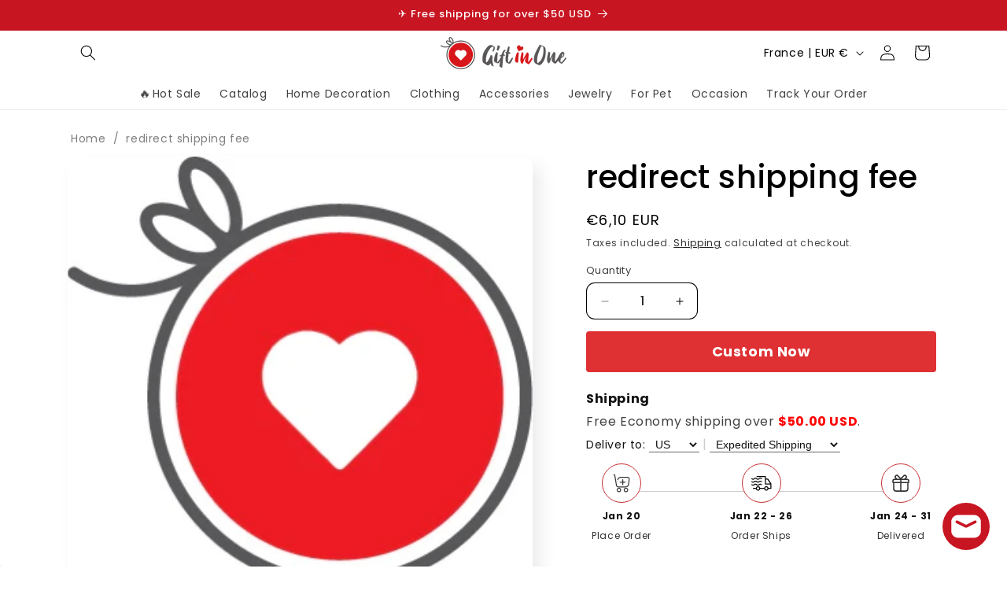

--- FILE ---
content_type: text/html; charset=UTF-8
request_url: https://shopiapps.in/imageagram//insta_widget/get-data.php?shop=gift-in-one.myshopify.com
body_size: 2463
content:
{"shoppable":{"status":"found","result":[{"id":"14853","shop":"gift-in-one.myshopify.com","pro_handle":"12pcs-photo-and-text-square-wall-clock-personalized-clock","img_link":"https:\/\/www.instagram.com\/reel\/C7gcX5bpGW_\/","pro_id":"5575323353245","pro_img":"https:\/\/cdn.shopify.com\/s\/files\/1\/0431\/4847\/6573\/products\/12pcsPhotoandTextSquareWallClockPersonalizedClock_5.jpg?v=1651143717","pro_title":"12pcs Photo and Text Square Wall Clock Personalized Clock","axis":"-1sa0"},{"id":"14812","shop":"gift-in-one.myshopify.com","pro_handle":"12pcs-photo-round-wall-clock-personalized-clock-for-family-and-girl","img_link":"https:\/\/www.instagram.com\/reel\/CziiKfKtxAj\/","pro_id":"7591710261472","pro_img":"https:\/\/cdn.shopify.com\/s\/files\/1\/0431\/4847\/6573\/products\/111.jpg?v=1647413478","pro_title":"12pcs Photo Round Wall Clock Personalized Clock for Family and Girl","axis":"-1sa0"},{"id":"14829","shop":"gift-in-one.myshopify.com","pro_handle":"a-meaningful-gift-engraved-photo-custom-wall-clock-keepsake-gift-new-2","img_link":"https:\/\/www.instagram.com\/reel\/CyIe1m-inBj\/","pro_id":"5575419232413","pro_img":"https:\/\/cdn.shopify.com\/s\/files\/1\/0431\/4847\/6573\/files\/2_2.jpg?v=1689131385","pro_title":"Best Wall Clock With Custom Photo Modern Wall Clock For Living Room","axis":"-1sa0"},{"id":"14821","shop":"gift-in-one.myshopify.com","pro_handle":"a-meaningful-gift-engraved-photo-custom-wall-clock-keepsake-gift-new-2","img_link":"https:\/\/www.instagram.com\/reel\/Cyu9wHxN-77\/","pro_id":"5575419232413","pro_img":"https:\/\/cdn.shopify.com\/s\/files\/1\/0431\/4847\/6573\/files\/2_2.jpg?v=1689131385","pro_title":"Best Wall Clock With Custom Photo Modern Wall Clock For Living Room","axis":"-1sa0"},{"id":"14819","shop":"gift-in-one.myshopify.com","pro_handle":"a-meaningful-gift-engraved-photo-custom-wall-clock-keepsake-gift-new-2","img_link":"https:\/\/www.instagram.com\/reel\/Cyu-qddsP7v\/","pro_id":"5575419232413","pro_img":"https:\/\/cdn.shopify.com\/s\/files\/1\/0431\/4847\/6573\/files\/2_2.jpg?v=1689131385","pro_title":"Best Wall Clock With Custom Photo Modern Wall Clock For Living Room","axis":"-1sa0"},{"id":"14845","shop":"gift-in-one.myshopify.com","pro_handle":"canvas-prints-make-your-own-canvas-online-photo-to-canvas","img_link":"https:\/\/www.instagram.com\/reel\/CxLS6IyPCyP\/","pro_id":"5575405011101","pro_img":"https:\/\/cdn.shopify.com\/s\/files\/1\/0431\/4847\/6573\/products\/CanvasPrintsMakeYourOwnCanvasOnlinePhototoCanvas11.815.7_1.jpg?v=1643094859","pro_title":"Canvas Prints Make Your Own Canvas Online Photo to Canvas","axis":"-1sa0"},{"id":"14846","shop":"gift-in-one.myshopify.com","pro_handle":"canvas-prints-with-your-photos-on-custom-wall-art-for-bedroom-1","img_link":"https:\/\/www.instagram.com\/reel\/CxLS6IyPCyP\/","pro_id":"5575404388509","pro_img":"https:\/\/cdn.shopify.com\/s\/files\/1\/0431\/4847\/6573\/products\/2_601f7afb-de16-407d-ad46-da5cc387078c.jpg?v=1646899371","pro_title":"Canvas Prints With Your Photos on Custom Wall Art for Bedroom","axis":"-1sa0"},{"id":"14814","shop":"gift-in-one.myshopify.com","pro_handle":"christmas-blankets-custom-couple-photo-personalized-memorial-blankets","img_link":"https:\/\/www.instagram.com\/reel\/Czihm41pBPI\/","pro_id":"7437929021664","pro_img":"https:\/\/cdn.shopify.com\/s\/files\/1\/0431\/4847\/6573\/files\/1_215ec282-1828-4699-b096-b2fdf2637077.jpg?v=1688527442","pro_title":"Christmas Blankets Custom Couple Photo Personalized Memorial Blankets","axis":"-1sa0"},{"id":"14839","shop":"gift-in-one.myshopify.com","pro_handle":"christmas-blankets-custom-couple-photo-personalized-memorial-blankets","img_link":"https:\/\/www.instagram.com\/reel\/CxLmWrAPB__\/","pro_id":"7437929021664","pro_img":"https:\/\/cdn.shopify.com\/s\/files\/1\/0431\/4847\/6573\/files\/1_215ec282-1828-4699-b096-b2fdf2637077.jpg?v=1688527442","pro_title":"Christmas Blankets Custom Couple Photo Personalized Memorial Blankets","axis":"-1sa0"},{"id":"14824","shop":"gift-in-one.myshopify.com","pro_handle":"christmas-blankets-custom-couple-photo-personalized-memorial-blankets","img_link":"https:\/\/www.instagram.com\/reel\/CylIYpWrda3\/","pro_id":"7437929021664","pro_img":"https:\/\/cdn.shopify.com\/s\/files\/1\/0431\/4847\/6573\/files\/1_215ec282-1828-4699-b096-b2fdf2637077.jpg?v=1688527442","pro_title":"Christmas Blankets Custom Couple Photo Personalized Memorial Blankets","axis":"-1sa0"},{"id":"14832","shop":"gift-in-one.myshopify.com","pro_handle":"christmas-blankets-custom-couple-photo-personalized-memorial-blankets","img_link":"https:\/\/www.instagram.com\/reel\/CyIdUtgBMvZ\/","pro_id":"7437929021664","pro_img":"https:\/\/cdn.shopify.com\/s\/files\/1\/0431\/4847\/6573\/files\/1_215ec282-1828-4699-b096-b2fdf2637077.jpg?v=1688527442","pro_title":"Christmas Blankets Custom Couple Photo Personalized Memorial Blankets","axis":"-1sa0"},{"id":"14825","shop":"gift-in-one.myshopify.com","pro_handle":"copy-of-custom-couple-photo-blanket-with-your-photo-personalized-photo-blanket","img_link":"https:\/\/www.instagram.com\/reel\/CylIYpWrda3\/","pro_id":"7613548232928","pro_img":"https:\/\/cdn.shopify.com\/s\/files\/1\/0431\/4847\/6573\/products\/CustomCouplePhotoBlanketwithYourPhotoCustomPhotoBlanket_12_bbe476e7-85cb-4098-9319-c40aa60c9ab1.jpg?v=1648892891","pro_title":"Copy of Custom Couple Photo Blanket with Your Photo Personalized Photo Blanket","axis":"-1sa0"},{"id":"14833","shop":"gift-in-one.myshopify.com","pro_handle":"copy-of-custom-couple-photo-blanket-with-your-photo-personalized-photo-blanket","img_link":"https:\/\/www.instagram.com\/reel\/CyIdUtgBMvZ\/","pro_id":"7613548232928","pro_img":"https:\/\/cdn.shopify.com\/s\/files\/1\/0431\/4847\/6573\/products\/CustomCouplePhotoBlanketwithYourPhotoCustomPhotoBlanket_12_bbe476e7-85cb-4098-9319-c40aa60c9ab1.jpg?v=1648892891","pro_title":"Copy of Custom Couple Photo Blanket with Your Photo Personalized Photo Blanket","axis":"-1sa0"},{"id":"14815","shop":"gift-in-one.myshopify.com","pro_handle":"copy-of-custom-couple-photo-blanket-with-your-photo-personalized-photo-blanket","img_link":"https:\/\/www.instagram.com\/reel\/Czihm41pBPI\/","pro_id":"7613548232928","pro_img":"https:\/\/cdn.shopify.com\/s\/files\/1\/0431\/4847\/6573\/products\/CustomCouplePhotoBlanketwithYourPhotoCustomPhotoBlanket_12_bbe476e7-85cb-4098-9319-c40aa60c9ab1.jpg?v=1648892891","pro_title":"Copy of Custom Couple Photo Blanket with Your Photo Personalized Photo Blanket","axis":"-1sa0"},{"id":"14847","shop":"gift-in-one.myshopify.com","pro_handle":"custom-3pcs-photo-canvas-personalized-wall-art-with-your-memories","img_link":"https:\/\/www.instagram.com\/reel\/CxLS6IyPCyP\/","pro_id":"8643289743584","pro_img":"https:\/\/cdn.shopify.com\/s\/files\/1\/0431\/4847\/6573\/files\/3_5-3.jpg?v=1721808066","pro_title":"Custom 3pcs Photo Canvas: Personalized Wall Art with Your Memories","axis":"-1sa0"},{"id":"14848","shop":"gift-in-one.myshopify.com","pro_handle":"custom-canvas-prints-transform-your-photos-into-stunning-wall-art-1","img_link":"https:\/\/www.instagram.com\/reel\/CxLS6IyPCyP\/","pro_id":"5575394787485","pro_img":"https:\/\/cdn.shopify.com\/s\/files\/1\/0431\/4847\/6573\/products\/15_b6554cb8-9750-4458-9418-f544f6b134c1.jpg?v=1643096536","pro_title":"Custom Canvas Prints: Transform Your Photos into Stunning Wall Art","axis":"-1sa0"},{"id":"14816","shop":"gift-in-one.myshopify.com","pro_handle":"custom-couple-photo-blankets-personalized-photo-memorial-blankets","img_link":"https:\/\/www.instagram.com\/reel\/Czihm41pBPI\/","pro_id":"5577104916637","pro_img":"https:\/\/cdn.shopify.com\/s\/files\/1\/0431\/4847\/6573\/files\/81097dc3306b5753d0d5b2a3a1068b7b.jpg?v=1689245696","pro_title":"Custom Couple Photo Blankets Personalized Photo Memorial Blankets","axis":"-1sa0"},{"id":"14837","shop":"gift-in-one.myshopify.com","pro_handle":"custom-couple-photo-blankets-personalized-photo-memorial-blankets","img_link":"https:\/\/www.instagram.com\/reel\/CxMWbG7I1zS\/","pro_id":"5577104916637","pro_img":"https:\/\/cdn.shopify.com\/s\/files\/1\/0431\/4847\/6573\/files\/81097dc3306b5753d0d5b2a3a1068b7b.jpg?v=1689245696","pro_title":"Custom Couple Photo Blankets Personalized Photo Memorial Blankets","axis":"-1sa0"},{"id":"14817","shop":"gift-in-one.myshopify.com","pro_handle":"custom-family-photo-blankets-personalized-photo-memorial-blankets","img_link":"https:\/\/www.instagram.com\/reel\/Czihm41pBPI\/","pro_id":"5577105244317","pro_img":"https:\/\/cdn.shopify.com\/s\/files\/1\/0431\/4847\/6573\/files\/1_ab879c9c-2466-469c-b744-18f7d06a0ed6.jpg?v=1688027289","pro_title":"Custom Family Photo Blankets Personalized Photo Memorial Blankets","axis":"-1sa0"},{"id":"14838","shop":"gift-in-one.myshopify.com","pro_handle":"custom-family-photo-blankets-personalized-photo-memorial-blankets","img_link":"https:\/\/www.instagram.com\/reel\/CxMWbG7I1zS\/","pro_id":"5577105244317","pro_img":"https:\/\/cdn.shopify.com\/s\/files\/1\/0431\/4847\/6573\/files\/1_ab879c9c-2466-469c-b744-18f7d06a0ed6.jpg?v=1688027289","pro_title":"Custom Family Photo Blankets Personalized Photo Memorial Blankets","axis":"-1sa0"},{"id":"14834","shop":"gift-in-one.myshopify.com","pro_handle":"custom-family-photo-blankets-personalized-photo-memorial-blankets","img_link":"https:\/\/www.instagram.com\/reel\/CyIdUtgBMvZ\/","pro_id":"5577105244317","pro_img":"https:\/\/cdn.shopify.com\/s\/files\/1\/0431\/4847\/6573\/files\/1_ab879c9c-2466-469c-b744-18f7d06a0ed6.jpg?v=1688027289","pro_title":"Custom Family Photo Blankets Personalized Photo Memorial Blankets","axis":"-1sa0"},{"id":"14826","shop":"gift-in-one.myshopify.com","pro_handle":"custom-pet-photo-blankets-soft-personalized-throw-gifts","img_link":"https:\/\/www.instagram.com\/reel\/CylIYpWrda3\/","pro_id":"8725704966368","pro_img":"https:\/\/cdn.shopify.com\/s\/files\/1\/0431\/4847\/6573\/files\/3_5ea5e83f-5132-4f3b-b38f-a12484cc9879.jpg?v=1729493201","pro_title":"Custom Pet Photo Blankets - Soft Personalized Throw Gifts","axis":"-1sa0"},{"id":"14840","shop":"gift-in-one.myshopify.com","pro_handle":"custom-pet-photo-blankets-soft-personalized-throw-gifts","img_link":"https:\/\/www.instagram.com\/reel\/CxLmWrAPB__\/","pro_id":"8725704966368","pro_img":"https:\/\/cdn.shopify.com\/s\/files\/1\/0431\/4847\/6573\/files\/3_5ea5e83f-5132-4f3b-b38f-a12484cc9879.jpg?v=1729493201","pro_title":"Custom Pet Photo Blankets - Soft Personalized Throw Gifts","axis":"-1sa0"},{"id":"14841","shop":"gift-in-one.myshopify.com","pro_handle":"custom-photo-blankets-collage-1-4-photo-personalized-memorial-blankets","img_link":"https:\/\/www.instagram.com\/reel\/CxLmWrAPB__\/","pro_id":"5575441416349","pro_img":"https:\/\/cdn.shopify.com\/s\/files\/1\/0431\/4847\/6573\/products\/CustomFleecePhotoBlanketForMomCollage1-5Photos_4_e0ccc45e-8655-4f56-95f7-53f41b0bdfb0.jpg?v=1700973081","pro_title":"Custom Photo Blankets Collage 1-4 Photo Personalized Memorial Blankets","axis":"-1sa0"},{"id":"14842","shop":"gift-in-one.myshopify.com","pro_handle":"custom-photo-blankets-collage-1-4-photo-personalized-memorial-blankets","img_link":"https:\/\/www.instagram.com\/reel\/CxMWbG7I1zS\/","pro_id":"5575441416349","pro_img":"https:\/\/cdn.shopify.com\/s\/files\/1\/0431\/4847\/6573\/products\/CustomFleecePhotoBlanketForMomCollage1-5Photos_4_e0ccc45e-8655-4f56-95f7-53f41b0bdfb0.jpg?v=1700973081","pro_title":"Custom Photo Blankets Collage 1-4 Photo Personalized Memorial Blankets","axis":"-1sa0"},{"id":"14849","shop":"gift-in-one.myshopify.com","pro_handle":"custom-photo-canvas-art-turn-your-pictures-into-home-decor","img_link":"https:\/\/www.instagram.com\/reel\/CxLS6IyPCyP\/","pro_id":"8490944692448","pro_img":"https:\/\/cdn.shopify.com\/s\/files\/1\/0431\/4847\/6573\/files\/2_32.jpg?v=1716951393","pro_title":"Custom Photo Canvas Art: Turn Your Pictures into Home Decor","axis":"-1sa0"},{"id":"14850","shop":"gift-in-one.myshopify.com","pro_handle":"personalize-photo-canvas-art-turn-your-pictures-into-home-decor-copy","img_link":"https:\/\/www.instagram.com\/reel\/CxLS6IyPCyP\/","pro_id":"8686608842976","pro_img":"https:\/\/cdn.shopify.com\/s\/files\/1\/0431\/4847\/6573\/files\/7_1b84ae72-4b32-4d71-924d-33306aa71486.jpg?v=1725853588","pro_title":"Custom Photo Canvas Prints: Transform Your Multiple Pictures into Wall Art","axis":"-1sa0"},{"id":"14822","shop":"gift-in-one.myshopify.com","pro_handle":"custom-photo-hanging-wall-clock-with-glass-cover-with-frame-clock","img_link":"https:\/\/www.instagram.com\/reel\/Cyu9wHxN-77\/","pro_id":"7599317811424","pro_img":"https:\/\/cdn.shopify.com\/s\/files\/1\/0431\/4847\/6573\/files\/1_635a40bf-49f8-4056-a559-f30c5b81a684.jpg?v=1689936910","pro_title":"Custom Photo Hanging Wall Clock with Glass Cover with Frame Clock","axis":"-1sa0"},{"id":"14818","shop":"gift-in-one.myshopify.com","pro_handle":"custom-photo-hanging-wall-clock-with-glass-cover-with-frame-clock","img_link":"https:\/\/www.instagram.com\/reel\/CzigmDjqKpb\/","pro_id":"7599317811424","pro_img":"https:\/\/cdn.shopify.com\/s\/files\/1\/0431\/4847\/6573\/files\/1_635a40bf-49f8-4056-a559-f30c5b81a684.jpg?v=1689936910","pro_title":"Custom Photo Hanging Wall Clock with Glass Cover with Frame Clock","axis":"-1sa0"},{"id":"14823","shop":"gift-in-one.myshopify.com","pro_handle":"custom-photo-wall-clock-for-mom-best-mothers-day-gifts","img_link":"https:\/\/www.instagram.com\/reel\/Cyu9wHxN-77\/","pro_id":"8037513068768","pro_img":"https:\/\/cdn.shopify.com\/s\/files\/1\/0431\/4847\/6573\/files\/1_3_1bd5d953-8339-460e-bdb6-ce94c714c20c.jpg?v=1694508013","pro_title":"Custom Photo Wall Clock For Mom Best Mother's Day Gifts","axis":"-1sa0"},{"id":"14820","shop":"gift-in-one.myshopify.com","pro_handle":"custom-photo-wall-clock-keepsake-gift-normal-numbers-artistic-hands","img_link":"https:\/\/www.instagram.com\/reel\/Cyu-qddsP7v\/","pro_id":"5575418577053","pro_img":"https:\/\/cdn.shopify.com\/s\/files\/1\/0431\/4847\/6573\/products\/A1_1dbc2947-e3fa-427d-b8dd-cc745905c852.jpg?v=1695039396","pro_title":"Custom Photo Wall Clock Keepsake Gift Normal Numbers Artistic Hands","axis":"-1sa0"},{"id":"14835","shop":"gift-in-one.myshopify.com","pro_handle":"custom-soft-christmas-blankets-personalized-photo-gifts","img_link":"https:\/\/www.instagram.com\/reel\/CyIdUtgBMvZ\/","pro_id":"8725696217312","pro_img":"https:\/\/cdn.shopify.com\/s\/files\/1\/0431\/4847\/6573\/files\/4_0c706485-c84b-4e7f-81be-f1c1d57e34a4.jpg?v=1729492914","pro_title":"Custom Soft Christmas Blankets - Personalized Photo Gifts","axis":"-1sa0"},{"id":"14854","shop":"gift-in-one.myshopify.com","pro_handle":"customized-square-wall-clock-personalized-photo-text-gift-clock","img_link":"https:\/\/www.instagram.com\/reel\/C7gcX5bpGW_\/","pro_id":"8440922636512","pro_img":"https:\/\/cdn.shopify.com\/s\/files\/1\/0431\/4847\/6573\/files\/4_c3954f20-8a05-492b-8a94-b0314d10739b.jpg?v=1714468568","pro_title":"Customized Square Wall Clock - Personalized Photo & Text Gift Clock","axis":"-1sa0"},{"id":"14806","shop":"gift-in-one.myshopify.com","pro_handle":"personalized-clock-square-custom-wall-clock-gift-with-photo","img_link":"https:\/\/www.instagram.com\/reel\/C7gcX5bpGW_\/","pro_id":"5575323517085","pro_img":"https:\/\/cdn.shopify.com\/s\/files\/1\/0431\/4847\/6573\/products\/PersonalizedClockSquareCustomWallClockGiftWithPhoto_7.jpg?v=1669087408","pro_title":"Personalized Clock Square Custom Wall Clock Gift With Photo","axis":"-1sa0"},{"id":"14851","shop":"gift-in-one.myshopify.com","pro_handle":"personalized-collage-picture-canvas-framed-for-home-decor-3pc","img_link":"https:\/\/www.instagram.com\/reel\/CxLS6IyPCyP\/","pro_id":"8643283779808","pro_img":"https:\/\/cdn.shopify.com\/s\/files\/1\/0431\/4847\/6573\/files\/4_3-1.jpg?v=1721811137","pro_title":"Personalized Collage Picture Canvas Framed For Home Decor 3pcs","axis":"-1sa0"},{"id":"14827","shop":"gift-in-one.myshopify.com","pro_handle":"personalized-keepsake-blanket-with-your-pet-photo-custom-gift","img_link":"https:\/\/www.instagram.com\/reel\/CylIYpWrda3\/","pro_id":"8690077761760","pro_img":"https:\/\/cdn.shopify.com\/s\/files\/1\/0431\/4847\/6573\/files\/70ec9bc4eeda546539df7a9aefbd4d50.jpg?v=1726125600","pro_title":"Personalized Keepsake Blanket with Your Pet Photo - Custom Gift","axis":"-1sa0"},{"id":"14828","shop":"gift-in-one.myshopify.com","pro_handle":"personalized-photo-blanket-custom-keepsake-gift-idea","img_link":"https:\/\/www.instagram.com\/reel\/CylIYpWrda3\/","pro_id":"8690109710560","pro_img":"https:\/\/cdn.shopify.com\/s\/files\/1\/0431\/4847\/6573\/files\/b8cfb45ce6282ed531f145e63ed61ab1.jpg?v=1726132063","pro_title":"Personalized Photo Blanket - Custom Keepsake Gift Idea","axis":"-1sa0"},{"id":"14830","shop":"gift-in-one.myshopify.com","pro_handle":"personalized-round-wall-clock-custom-photo-keepsake-home-decor-gift","img_link":"https:\/\/www.instagram.com\/reel\/CyIe1m-inBj\/","pro_id":"5575419625629","pro_img":"https:\/\/cdn.shopify.com\/s\/files\/1\/0431\/4847\/6573\/files\/B_fb0a1b39-a2cd-4865-9320-7e9b6ab4eec9.jpg?v=1715933838","pro_title":"Personalized Round Wall Clock - Custom Photo Keepsake Home Decor Gift","axis":"-1sa0"},{"id":"14813","shop":"gift-in-one.myshopify.com","pro_handle":"personalized-round-wall-clock-custom-photo-keepsake-home-decor-gift","img_link":"https:\/\/www.instagram.com\/reel\/CziiKfKtxAj\/","pro_id":"5575419625629","pro_img":"https:\/\/cdn.shopify.com\/s\/files\/1\/0431\/4847\/6573\/files\/B_fb0a1b39-a2cd-4865-9320-7e9b6ab4eec9.jpg?v=1715933838","pro_title":"Personalized Round Wall Clock - Custom Photo Keepsake Home Decor Gift","axis":"-1sa0"},{"id":"14831","shop":"gift-in-one.myshopify.com","pro_handle":"photo-wall-clock-with-custom-pictures-personalized-family-gift","img_link":"https:\/\/www.instagram.com\/reel\/CyIe1m-inBj\/","pro_id":"8720316104928","pro_img":"https:\/\/cdn.shopify.com\/s\/files\/1\/0431\/4847\/6573\/files\/1_c8a0d435-b1b8-4146-ba07-c9227aaf6091.jpg?v=1729238199","pro_title":"Photo Wall Clock with Custom Pictures - Personalized Family Gift","axis":"-1sa0"},{"id":"14852","shop":"gift-in-one.myshopify.com","pro_handle":"print-into-canvas-custom-photo-collage-canvas-for-home-decoration","img_link":"https:\/\/www.instagram.com\/reel\/CxLS6IyPCyP\/","pro_id":"5575405174941","pro_img":"https:\/\/cdn.shopify.com\/s\/files\/1\/0431\/4847\/6573\/products\/PrintintoCanvasCustomPhotoCollageCanvasforHomeDecoration_1.jpg?v=1650873026","pro_title":"Print into Canvas Custom Photo Collage Canvas for Home Decoration","axis":"-1sa0"}]},"highlights":null,"highlights_hidden":[],"highlights_shoppable":[]}

--- FILE ---
content_type: text/css
request_url: https://giftinone.com/cdn/shop/t/134/assets/zen-tingle-crop.css?v=141624627066854885691763220418
body_size: 1707
content:
.tingle-modal *{box-sizing:border-box}.docs-buttons{display:flex;justify-content:center}.docs-buttons .btn{border:none;background-color:transparent;padding:5px;width:60px;box-shadow:none;margin:10px;color:#000}.tingle-modal{position:fixed;top:0;right:0;bottom:0;left:0;z-index:9999999999;display:-webkit-box;display:-ms-flexbox;display:flex;visibility:hidden;-webkit-box-orient:vertical;-webkit-box-direction:normal;-ms-flex-direction:column;flex-direction:column;-webkit-box-align:center;-ms-flex-align:center;align-items:center;overflow:hidden;-webkit-overflow-scrolling:touch;background:#000c;opacity:0;cursor:pointer;-webkit-transition:-webkit-transform .2s ease;transition:-webkit-transform .2s ease;transition:transform .2s ease;transition:transform .2s ease,-webkit-transform .2s ease}.tingle-modal--confirm .tingle-modal-box{text-align:center}.tingle-modal--noOverlayClose{cursor:default}.tingle-modal--noClose .tingle-modal__close{display:none}.tingle-modal__close{position:fixed;top:10px;right:28px;z-index:1000;padding:0;width:5rem;height:5rem;border:none;background-color:transparent;color:#f0f0f0;font-size:6rem;font-family:monospace;line-height:1;cursor:pointer;-webkit-transition:color .3s ease;transition:color .3s ease}.tingle-modal__closeLabel{display:none}.tingle-modal__close:hover{color:#fff}.tingle-modal-box{position:relative;overflow:hidden;-ms-flex-negative:0;flex-shrink:0;margin-top:auto;margin-bottom:auto;width:45%;height:98%;max-width:440px;border-radius:4px;background:#fff;opacity:1;cursor:auto;-webkit-transition:-webkit-transform .3s cubic-bezier(.175,.885,.32,1.275);transition:-webkit-transform .3s cubic-bezier(.175,.885,.32,1.275);transition:transform .3s cubic-bezier(.175,.885,.32,1.275);transition:transform .3s cubic-bezier(.175,.885,.32,1.275),-webkit-transform .3s cubic-bezier(.175,.885,.32,1.275);-webkit-transform:scale(.8);-ms-transform:scale(.8);transform:scale(.8)}.tingle-modal-box__content{text-align:center;padding:1.5rem 1.5rem 4rem;overflow:hidden;height:100%}.custom-upload .tingle-modal-box__content{padding:2rem 3rem 4rem;background-color:#000;display:flex;flex-direction:column}#customer-preview-photo{text-align:center}.tingle-modal-box__footer{position:absolute;width:100%;padding:1.5rem 2rem;border-bottom-right-radius:4px;border-bottom-left-radius:4px;background-color:#f5f5f5;cursor:auto;justify-content:center}.tingle-modal-box__footer:after{display:table;clear:both;content:""}.tingle-modal-box__footer--sticky{position:fixed;bottom:-200px;z-index:10001;opacity:1;-webkit-transition:bottom .3s ease-in-out .3s;transition:bottom .3s ease-in-out .3s}.tingle-enabled{position:fixed;overflow:hidden;left:0;right:0}.tingle-modal--visible .tingle-modal-box__footer{bottom:0;text-align:center}.tingle-enabled .tingle-content-wrapper{-webkit-filter:blur(8px);filter:blur(8px)}.tingle-modal--visible{visibility:visible;opacity:1}.tingle-modal--visible .tingle-modal-box{-webkit-transform:scale(1);-ms-transform:scale(1);transform:scale(1)}.tingle-modal--overflow{overflow-y:scroll;padding-top:8vh}.tingle-btn{display:inline-block;margin:0 .5rem;padding:1rem 2rem;border:none;background-color:gray;box-shadow:none;color:#fff;vertical-align:middle;text-decoration:none;font-size:inherit;font-family:inherit;line-height:normal;cursor:pointer;-webkit-transition:background-color .4s ease;transition:background-color .4s ease}.tingle-btn--primary{background-color:#3498db}.tingle-btn--default{background-color:#34495e}.tingle-btn--pull-left{float:left}.tingle-btn--pull-right{float:right}.cropper-container{max-height:436px;overflow:hidden}.cropper-container div:empty{display:block}.popbox{max-height:470px!important}.product-info_atc_btn{height:52px;width:100%;padding:0;font-weight:600;outline:2px solid transparent;outline-offset:2px;font-size:18px!important;text-align:center;border:1px solid transparent;color:#fff;border-radius:4px;background-color:#df3033;transition:all .3s cubic-bezier(.4,0,.2,1);cursor:pointer;justify-content:center;align-items:center;display:flex;position:relative}.product-info_atc_btn:hover{background-color:#a83b44}.bottom-btn{display:flex;justify-content:space-between;margin-bottom:2rem;align-items:center}.top-btn{display:flex;cursor:pointer;margin-bottom:0}.quantity-layer{display:flex}.quantity-layer input{width:50px}.v-px-bs{width:50%}@keyframes spinning{0%{transform:rotate(0)}to{transform:rotate(360deg)}}.loading-bounce{width:26px;height:26px;border-radius:50%;border:3px solid transparent;border-bottom-color:#fff;animation:spinning .8s ease infinite;-webkit-animation:spinning .8s ease infinite}#cancel-upload{background:gray}#nextButton:hover{background-color:#a83b44}#cancel-upload:hover{background-color:#6a6868}.next-btns{text-align:center;min-height:40px;line-height:40px;background-color:#df3033;font-weight:600;font-size:16px;border:none;color:#fff;border-radius:4px;cursor:pointer}.return-pic{width:2.6rem;height:2.6rem;background-image:url(https://cdn.shopify.com/s/files/1/0459/7927/1320/files/return.png?v=1733296764);background-size:contain;background-position:center;background-repeat:no-repeat}.preview-container .tingle-modal-box{height:67%}.line-item-property__input{width:100%;padding:10px;font-size:16px;border:2px solid #ccc;border-radius:5px;margin:10px auto;box-sizing:border-box;display:block;box-shadow:0 4px 6px #0000001a;transition:border-color .3s ease}.line-item-property__input:focus{border-color:#756969;outline:none}.text-item-wrap{text-align:left}#layerPrice{margin-top:1rem;margin-bottom:1rem}#layerPrice .price__sale .price-item--last .money,#layerPrice .price__sale .price-item--last,#layerPrice .price__regular .money,#layerPrice .price__regular{color:#03704f;font-weight:700}@media screen and (min-width: 750px){#layerPrice .price-item--regular{font-size:1.6rem}}#popBox{height:calc(100% - 10px);overflow:auto}.preview-container .tingle-modal-box__content{padding:1.5rem 1.5rem 7rem}@media (max-width: 540px){.v-px-bs{width:50%}#popBox{height:calc(100% - 50px)}#cancel-upload:hover{background-color:gray}#nextButton:hover{background-color:#df3033}.next-btns{font-size:18px}.canvas-container{margin:auto}.button-list{flex-wrap:wrap}.button-list button{width:50px;height:40px;margin:5px;display:flex;justify-content:center;align-items:center}.cropcontent{background:#fff;width:100%;float:left;text-align:center;position:inherit;bottom:inherit;height:60px;line-height:14px;font-size:15px;-webkit-transform:translateY(-15%);transform:translateY(-15%)}.docs-buttons{width:100%;height:60px;position:inherit;left:0;bottom:inherit;display:flex;justify-content:space-between}.docs-buttons .btn{background-color:transparent;padding:5px;width:100%;box-shadow:none;margin:10px;color:#000;display:flex;justify-content:center;align-items:center}.docs-buttons .btn img{width:30px;height:30px}.tingle-modal-box__content{width:100%;height:100%;box-sizing:border-box;padding:1rem}.custom-upload .tingle-modal-box__content{width:100%;height:calc(100% - 50px);box-sizing:border-box;padding:1rem;background-color:#000}.template-product .tingle-modal-box__content{height:100%}.tingle-modal{top:0;display:block;padding-top:0;width:100%;height:100%;overflow:auto;display:flex}.tingle-modal-box{width:90%;border-radius:0;height:95%;position:relative;z-index:1;box-sizing:border-box}.tingle-modal--noClose{top:0}.tingle-modal--noOverlayClose{padding-top:0}.tingle-modal-box__footer{width:100%;position:absolute;left:0;bottom:0;z-index:2;display:flex;justify-content:space-between;padding:0}.tingle-modal-box__footer .tingle-btn{display:block;width:100%}.tingle-modal__close{top:0;right:0;left:0;display:flex;align-items:center;justify-content:center;width:100%;height:60px;border:none;background-color:#2c3e50;box-shadow:none;color:#fff}.tingle-modal__closeLabel{display:inline-block;vertical-align:middle;font-size:1.5rem;font-family:-apple-system,BlinkMacSystemFont,Segoe UI,Roboto,Oxygen,Ubuntu,Cantarell,Fira Sans,Droid Sans,Helvetica Neue,sans-serif}.tingle-modal__closeIcon{display:inline-block;margin-right:.5rem;vertical-align:middle}.tingle-modal-box__footer .tingle-btn{margin:0;padding:0;height:50px}.cropper-container{margin-bottom:10px;height:100%;max-height:100%!important;overflow:hidden}.popbox{max-height:100%!important}#customer-preview-photo{text-align:center}.preview-container .tingle-modal__close{display:none}.preview-container .tingle-modal-box__content{padding:1.5rem 1.5rem 0rem}.return-pic{width:3rem;height:3rem}.tingle-modal-box{display:flex!important;flex-direction:column!important}.template-product .tingle-modal-box__content{height:auto;overflow:hidden}.tingle-modal--visible .tingle-modal-box__footer{position:relative!important;padding:10px}.preview-container .tingle-modal-box{height:64%}}@media (max-width: 300px){.canvas-container{margin:10% auto 0;-webkit-transform:translateY(-15%)}}@media (min-width:540px) and (max-width:1024px){.tingle-modal-box{width:90%;border-radius:0;height:90%;position:relative;z-index:1;box-sizing:border-box}.tingle-modal-box__footer{width:100%;position:absolute;left:0;bottom:0;z-index:2;display:flex;justify-content:space-between;padding:0}.tingle-modal-box__footer .tingle-btn{display:block;width:100%}.tingle-modal-box__footer .tingle-btn{margin:0;padding:0;height:50px}.button-list{padding-top:5px}.preview-container .tingle-modal-box__content{padding:1.5rem 1.5rem 5rem}}.button-list{margin-top:10px;display:flex;justify-content:center;flex-wrap:wrap}.button-list button{border:1px solid #ccc;border-radius:5px;box-shadow:none;width:56px;height:46px;display:flex;justify-content:center;align-items:center;padding:0;-webkit-appearance:none;cursor:pointer}.image-operator-list__item{width:24%;margin-bottom:16px;display:flex;flex-direction:column;align-items:center}.adjust-text{padding-top:8px;font-size:14px;line-height:1.8rem;width:10rem}@supports ((-webkit-backdrop-filter: blur(12px)) or (backdrop-filter: blur(12px))){.tingle-modal{-webkit-backdrop-filter:blur(20px);backdrop-filter:blur(20px)}@media (max-width: 540px){.tingle-modal{-webkit-backdrop-filter:blur(8px);backdrop-filter:blur(8px)}}.tingle-enabled .tingle-content-wrapper{-webkit-filter:none;filter:none}}@media (max-width: 321px){.docs-buttons{transform:translateY(63%)}.cropcontent{transform:translateY(70%)}}.popbox>div .canvas-container canvas{height:100%!important;width:100%!important}@media (max-width: 1024px){.template-cart .tingle-modal-box__content{width:100%;height:calc(100% - 50px);box-sizing:border-box;padding:1rem;overflow-y:scroll!important;overflow-x:hidden!important}}
/*# sourceMappingURL=/cdn/shop/t/134/assets/zen-tingle-crop.css.map?v=141624627066854885691763220418 */


--- FILE ---
content_type: text/css
request_url: https://giftinone.com/cdn/shop/t/134/assets/iconfont.css?v=156128721016487403761763220418
body_size: 2338
content:
@font-face{font-family:iconfont;src:url(iconfont.eot?t=1602300288372);src:url(iconfont.eot?t=1602300288372#iefix) format("embedded-opentype"),url([data-uri]) format("woff2"),url(iconfont.woff?t=1602300288372) format("woff"),url(iconfont.ttf?t=1602300288372) format("truetype"),url(iconfont.svg?t=1602300288372#iconfont) format("svg")}.iconfont{font-family:iconfont!important;font-size:16px;font-style:normal;-webkit-font-smoothing:antialiased;-moz-osx-font-smoothing:grayscale}.icon-jia:before{content:"\f018b"}.icon-jian:before{content:"\f018c"}.icon-jiantouarrow483:before{content:"\e695"}.icon-jiantouarrowhead7:before{content:"\e6bc"}.icon-zuanshi:before{content:"\e675"}.icon-jiantou:before{content:"\e61f"}.icon-jiantoushang:before{content:"\e62c"}.icon-xuanzhuan:before{content:"\e636"}.icon-wuliupeisong-:before{content:"\ed03"}.icon-huiyuanhuangguanguanjun-xianxing:before{content:"\e7af"}.icon-xiangyouxuanzhuan:before{content:"\e66a"}.icon-xiangzuoxuanzhuan:before{content:"\e66b"}.icon-caijian:before{content:"\e729"}.icon-dunpai:before{content:"\e604"}.icon-gobackward_:before{content:"\e832"}
/*# sourceMappingURL=/cdn/shop/t/134/assets/iconfont.css.map?v=156128721016487403761763220418 */


--- FILE ---
content_type: text/css
request_url: https://giftinone.com/cdn/shop/t/134/assets/myCropper.css?v=174148025114027293151763220418
body_size: 338
content:
img{max-width:100%}.cropcontent{text-align:center}.tingle-modal__close{display:none}.popbox #popimage{max-width:100%;display:block}.uploadfont{display:flex}.uploadfont p{color:#000;line-height:1.5em;font-size:.95em}#zcloading{display:none;align-items:center;justify-content:center;flex-direction:column}.sprogress{overflow:hidden;height:20px;margin-bottom:20px;background-color:#f7f7f7;background-image:-moz-linear-gradient(top,#f5f5f5,#f9f9f9);background-image:-webkit-gradient(linear,0 0,0 100%,from(#f5f5f5),to(#f9f9f9));background-image:-webkit-linear-gradient(top,#f5f5f5,#f9f9f9);background-image:-o-linear-gradient(top,#f5f5f5,#f9f9f9);background-image:linear-gradient(to bottom,#f5f5f5,#f9f9f9);background-repeat:repeat-x;filter:progid:DXImageTransform.Microsoft.gradient(startColorstr="#fff5f5f5",endColorstr="#fff9f9f9",GradientType=0);-webkit-box-shadow:inset 0 1px 2px rgba(0,0,0,.1);-moz-box-shadow:inset 0 1px 2px rgba(0,0,0,.1);box-shadow:inset 0 1px 2px #0000001a;-webkit-border-radius:4px;-moz-border-radius:4px;border-radius:4px;width:100%}.product-addon-1-face-or-2{background-color:#f5f5f5;padding:20px 30px!important;margin-top:18px}.addon-name{font-size:18px;color:#555}.sprogress .sbar{width:5%;height:100%;color:#fff;float:left;font-size:12px;text-align:center;align-items:center;display:flex;justify-content:center;text-shadow:0 -1px 0 rgba(0,0,0,.25);background-color:#0e90d2;background-image:-moz-linear-gradient(top,#149bdf,#0480be);background-image:-webkit-gradient(linear,0 0,0 100%,from(#149bdf),to(#0480be));background-image:-webkit-linear-gradient(top,#149bdf,#0480be);background-image:-o-linear-gradient(top,#149bdf,#0480be);background-image:linear-gradient(to bottom,#149bdf,#0480be);background-repeat:repeat-x;filter:progid:DXImageTransform.Microsoft.gradient(startColorstr="#ff149bdf",endColorstr="#ff0480be",GradientType=0);-webkit-box-shadow:inset 0 -1px 0 rgba(0,0,0,.15);-moz-box-shadow:inset 0 -1px 0 rgba(0,0,0,.15);box-shadow:inset 0 -1px #00000026;-webkit-box-sizing:border-box;-moz-box-sizing:border-box;box-sizing:border-box;-webkit-transition:width .6s ease;-moz-transition:width .6s ease;-o-transition:width .6s ease;transition:width .6s ease}.view-img{padding:unset;height:46px;margin-bottom:unset}.view-img .left{width:73%;height:auto;padding:0 10px;border:1px solid #ccc;margin-bottom:0;display:flex;align-items:center;background-color:#f9f9f9;overflow:hidden}.view-img h4{margin:0;color:#000;font-size:14px;font-weight:400}.uploadfont.view-img .left h4 img{height:47px}.icons{display:inline-block;width:20px;height:20px;vertical-align:middle;fill:currentColor}.view-img .upload-images{width:27%;background:#df3033;padding:8px 0;height:auto;display:inline-block;font-size:16px;font-weight:700;vertical-align:middle;cursor:pointer;overflow:hidden;position:relative;text-align:center;border-radius:5px;border:2px solid #df3033;transition:all .3s ease;box-shadow:0 4px 6px #0000001a}.view-img .upload-images:hover{background-color:#a83b44;border-color:#a83b44}.uploadfont.view-img .add{cursor:pointer;background:transparent;color:#fff;border-radius:25px;padding:0 15px;width:auto;text-align:center;text-transform:capitalize}.uploadfont.view-img .upload-images .avatar-input{position:absolute;top:0;right:0;left:0;bottom:0;opacity:0}.uploadfont.view-img .icons{display:none}.product-form .showimage{margin:10px 0}.showimage{font-size:.75em;width:100%;margin-top:5px;font-weight:600;margin-bottom:10px;text-decoration:underline;cursor:pointer}.uploadfont.view-img{margin-top:10px!important}@font-face{font-family:iconfont;src:url(iconfont.eot);src:url(iconfont.eot?#iefix) format("embedded-opentype"),url(iconfont.woff2) format("woff2"),url(iconfont.woff) format("woff"),url(iconfont.ttf) format("truetype"),url(iconfont.svg#iconfont) format("svg")}.iconfont{font-family:iconfont!important;font-size:18px;font-style:normal;-webkit-font-smoothing:antialiased;-moz-osx-font-smoothing:grayscale}
/*# sourceMappingURL=/cdn/shop/t/134/assets/myCropper.css.map?v=174148025114027293151763220418 */


--- FILE ---
content_type: text/javascript
request_url: https://giftinone.com/cdn/shop/t/134/assets/tingle.js?v=74521703165274349131763220418
body_size: 1191
content:
(function(root,factory){typeof define=="function"&&define.amd?define(factory):typeof exports=="object"?module.exports=factory():root.tingle=factory()})(this,function(){var isBusy=!1;function Modal(options){var defaults={onClose:null,onOpen:null,beforeOpen:null,beforeClose:null,stickyFooter:!1,footer:!1,cssClass:[],closeLabel:"Close",closeMethods:["overlay","button","escape"]};this.opts=extend({},defaults,options),this.init()}Modal.prototype.init=function(){if(!this.modal)return _build.call(this),_bindEvents.call(this),document.body.insertBefore(this.modal,document.body.firstChild),this.opts.footer&&this.addFooter(),this},Modal.prototype._busy=function(state){isBusy=state},Modal.prototype._isBusy=function(){return isBusy},Modal.prototype.destroy=function(){this.modal!==null&&(this.isOpen()&&this.close(!0),_unbindEvents.call(this),this.modal.parentNode.removeChild(this.modal),this.modal=null)},Modal.prototype.isOpen=function(){return!!this.modal.classList.contains("tingle-modal--visible")},Modal.prototype.open=function(){if(!this._isBusy()){this._busy(!0);var self=this;return typeof self.opts.beforeOpen=="function"&&self.opts.beforeOpen(),this.modal.style.removeProperty?this.modal.style.removeProperty("display"):this.modal.style.removeAttribute("display"),this._scrollPosition=window.pageYOffset,document.body.classList.add("tingle-enabled"),document.body.style.top=-this._scrollPosition+"px",this.setStickyFooter(this.opts.stickyFooter),this.modal.classList.add("tingle-modal--visible"),typeof self.opts.onOpen=="function"&&self.opts.onOpen.call(self),self._busy(!1),this.checkOverflow(),this}},Modal.prototype.close=function(force){if(!this._isBusy()){if(this._busy(!0),force=force||!1,typeof this.opts.beforeClose=="function"){var close=this.opts.beforeClose.call(this);if(!close){this._busy(!1);return}}document.body.classList.remove("tingle-enabled"),window.scrollTo({top:this._scrollPosition,behavior:"instant"}),document.body.style.top=null,this.modal.classList.remove("tingle-modal--visible");var self=this;self.modal.style.display="none",typeof self.opts.onClose=="function"&&self.opts.onClose.call(this),self._busy(!1)}},Modal.prototype.setContent=function(content){return typeof content=="string"?this.modalBoxContent.innerHTML=content:(this.modalBoxContent.innerHTML="",this.modalBoxContent.appendChild(content)),this.isOpen()&&this.checkOverflow(),this},Modal.prototype.getContent=function(){return this.modalBoxContent},Modal.prototype.addFooter=function(){return _buildFooter.call(this),this},Modal.prototype.setFooterContent=function(content){return this.modalBoxFooter.innerHTML=content,this},Modal.prototype.getFooterContent=function(){return this.modalBoxFooter},Modal.prototype.setStickyFooter=function(isSticky){return this.isOverflow()||(isSticky=!1),isSticky?this.modalBox.contains(this.modalBoxFooter)&&(this.modalBox.removeChild(this.modalBoxFooter),this.modal.appendChild(this.modalBoxFooter),this.modalBoxFooter.classList.add("tingle-modal-box__footer--sticky"),_recalculateFooterPosition.call(this),this.modalBoxContent.style["padding-bottom"]=this.modalBoxFooter.clientHeight+20+"px"):this.modalBoxFooter&&(this.modalBox.contains(this.modalBoxFooter)||(this.modal.removeChild(this.modalBoxFooter),this.modalBox.appendChild(this.modalBoxFooter),this.modalBoxFooter.style.width="auto",this.modalBoxFooter.style.left="",this.modalBoxContent.style["padding-bottom"]="",this.modalBoxFooter.classList.remove("tingle-modal-box__footer--sticky"))),this},Modal.prototype.addFooterBtn=function(label,cssClass,callback){var btn=document.createElement("button");return btn.innerHTML=label,btn.addEventListener("click",callback),typeof cssClass=="string"&&cssClass.length&&cssClass.split(" ").forEach(function(item){btn.classList.add(item)}),this.modalBoxFooter.appendChild(btn),btn},Modal.prototype.resize=function(){console.warn("Resize is deprecated and will be removed in version 1.0")},Modal.prototype.isOverflow=function(){var viewportHeight=window.innerHeight,modalHeight=this.modalBox.clientHeight;return modalHeight>=viewportHeight},Modal.prototype.checkOverflow=function(){this.modal.classList.contains("tingle-modal--visible")&&(this.isOverflow()?this.modal.classList.add("tingle-modal--overflow"):this.modal.classList.remove("tingle-modal--overflow"),!this.isOverflow()&&this.opts.stickyFooter?this.setStickyFooter(!1):this.isOverflow()&&this.opts.stickyFooter&&(_recalculateFooterPosition.call(this),this.setStickyFooter(!0)))};function closeIcon(){return'<svg viewBox="0 0 10 10" xmlns="http://www.w3.org/2000/svg"><path d="M.3 9.7c.2.2.4.3.7.3.3 0 .5-.1.7-.3L5 6.4l3.3 3.3c.2.2.5.3.7.3.2 0 .5-.1.7-.3.4-.4.4-1 0-1.4L6.4 5l3.3-3.3c.4-.4.4-1 0-1.4-.4-.4-1-.4-1.4 0L5 3.6 1.7.3C1.3-.1.7-.1.3.3c-.4.4-.4 1 0 1.4L3.6 5 .3 8.3c-.4.4-.4 1 0 1.4z" fill="#000" fill-rule="nonzero"/></svg>'}function _recalculateFooterPosition(){this.modalBoxFooter&&(this.modalBoxFooter.style.width=this.modalBox.clientWidth+"px",this.modalBoxFooter.style.left=this.modalBox.offsetLeft+"px")}function _build(){this.modal=document.createElement("div"),this.modal.classList.add("tingle-modal"),(this.opts.closeMethods.length===0||this.opts.closeMethods.indexOf("overlay")===-1)&&this.modal.classList.add("tingle-modal--noOverlayClose"),this.modal.style.display="none",this.opts.cssClass.forEach(function(item){typeof item=="string"&&this.modal.classList.add(item)},this),this.opts.closeMethods.indexOf("button")!==-1&&(this.modalCloseBtn=document.createElement("button"),this.modalCloseBtn.type="button",this.modalCloseBtn.classList.add("tingle-modal__close"),this.modalCloseBtnIcon=document.createElement("span"),this.modalCloseBtnIcon.classList.add("tingle-modal__closeIcon"),this.modalCloseBtnIcon.innerHTML=closeIcon(),this.modalCloseBtnLabel=document.createElement("span"),this.modalCloseBtnLabel.classList.add("tingle-modal__closeLabel"),this.modalCloseBtnLabel.innerHTML=this.opts.closeLabel,this.modalCloseBtn.appendChild(this.modalCloseBtnIcon),this.modalCloseBtn.appendChild(this.modalCloseBtnLabel)),this.modalBox=document.createElement("div"),this.modalBox.classList.add("tingle-modal-box"),this.modalBoxContent=document.createElement("div"),this.modalBoxContent.classList.add("tingle-modal-box__content"),this.modalBox.appendChild(this.modalBoxContent),this.opts.closeMethods.indexOf("button")!==-1&&this.modal.appendChild(this.modalCloseBtn),this.modal.appendChild(this.modalBox)}function _buildFooter(){this.modalBoxFooter=document.createElement("div"),this.modalBoxFooter.classList.add("tingle-modal-box__footer"),this.modalBox.appendChild(this.modalBoxFooter)}function _bindEvents(){this._events={clickCloseBtn:this.close.bind(this),clickOverlay:_handleClickOutside.bind(this),resize:this.checkOverflow.bind(this),keyboardNav:_handleKeyboardNav.bind(this)},this.opts.closeMethods.indexOf("button")!==-1&&this.modalCloseBtn.addEventListener("click",this._events.clickCloseBtn),this.modal.addEventListener("mousedown",this._events.clickOverlay),window.addEventListener("resize",this._events.resize),document.addEventListener("keydown",this._events.keyboardNav)}function _handleKeyboardNav(event){this.opts.closeMethods.indexOf("escape")!==-1&&event.which===27&&this.isOpen()&&this.close()}function _handleClickOutside(event){this.opts.closeMethods.indexOf("overlay")!==-1&&!_findAncestor(event.target,"tingle-modal")&&event.clientX<this.modal.clientWidth&&this.close()}function _findAncestor(el,cls){for(;(el=el.parentElement)&&!el.classList.contains(cls););return el}function _unbindEvents(){this.opts.closeMethods.indexOf("button")!==-1&&this.modalCloseBtn.removeEventListener("click",this._events.clickCloseBtn),this.modal.removeEventListener("mousedown",this._events.clickOverlay),window.removeEventListener("resize",this._events.resize),document.removeEventListener("keydown",this._events.keyboardNav)}function extend(){for(var i=1;i<arguments.length;i++)for(var key in arguments[i])arguments[i].hasOwnProperty(key)&&(arguments[0][key]=arguments[i][key]);return arguments[0]}return{modal:Modal}});
//# sourceMappingURL=/cdn/shop/t/134/assets/tingle.js.map?v=74521703165274349131763220418


--- FILE ---
content_type: text/javascript
request_url: https://giftinone.com/cdn/shop/t/134/assets/uploadFileToS3.js?v=49855189342900612791763220418
body_size: 11
content:
function uploadToS3({blob,fileName,successFn,progressFn,errorFn,cropData}){const folderName="orders",bucket="giftinone/"+folderName,request=S3UploadObject(bucket,blob,fileName,cropData);request.on("httpUploadProgress",function(progress){const percentage=Math.floor(progress.loaded/progress.total*100);progressFn&&progressFn(percentage)}),request.on("success",function(){const picurl="https://static.giftinone.com/"+folderName+"/"+fileName;successFn&&successFn(picurl)}),request.on("error",function(err){errorFn&&(alert(`The error message ${JSON.stringify(err)}, please contact customer service`),errorFn()),request.send()})}function S3UploadObject(temporaryBucket,file,fileName,cropData){const spacesEndpoint=new AWS.Endpoint("s3-accelerate.amazonaws.com"),s3=new AWS.S3({endpoint:spacesEndpoint,accessKeyId:"AKIAQR47IXWA47U6COG2",secretAccessKey:"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",region:"us-west-1"});let metadata={};cropData&&(metadata={x:String(cropData.x),y:String(cropData.y),angle:String(cropData.angle),scaleX:String(cropData.scaleX),scaleY:String(cropData.scaleY),width:String(cropData.width),height:String(cropData.height),rotate:String(cropData.rotate),originalwidth:String(cropData.originalwidth),originalheight:String(cropData.originalheight),clockfilename:String(cropData.clockfilename)});var params={Bucket:temporaryBucket,Key:fileName,Body:file,ContentType:"image",ACL:"public-read",Metadata:metadata,Tagging:"orderNotPlaced"},request=s3.putObject(params,function(err){err&&console.log(err)});return request.on("httpUploadProgress",function(progress){}),request.on("success",function(response){}),request.on("error",function(){console.log("Ajax request failed..."),request.send()}),request}
//# sourceMappingURL=/cdn/shop/t/134/assets/uploadFileToS3.js.map?v=49855189342900612791763220418


--- FILE ---
content_type: text/javascript
request_url: https://giftinone.com/cdn/shop/t/134/assets/product-form.js?v=87907683202317222401763220418
body_size: 1468
content:
customElements.get("product-form")||customElements.define("product-form",class extends HTMLElement{constructor(){super(),this.form=this.querySelector("form"),this.variantIdInput.disabled=!1,this.form.addEventListener("submit",this.onSubmitHandler.bind(this)),this.cart=document.querySelector("cart-notification")||document.querySelector("cart-drawer"),this.submitButton=this.querySelector('[type="submit"]'),this.submitButtonText=this.submitButton.querySelector("span"),document.querySelector("cart-drawer")&&this.submitButton.setAttribute("aria-haspopup","dialog"),this.hideErrors=this.dataset.hideErrors==="true"}_initAddToCart2(){this.$previouslyFocusedElement=$(":focus"),this.selectors={productForm:"[data-product-form]"};var $data=$(this.selectors.productForm,this.$container);this._addItemToCart($data)}_addItemToCart(data){$(".loading").css("display","block");var productType=document.getElementById("liquidData").innerHTML;if(productType==="Wall Clocks"||productType==="layer"){if($(".left").find("img").length!=$(".upload-images").find(".avatar-inputs").length&&(console.log(cartValidate("cropblanket")),!cartValidate("cropblanket"))){this.$previouslyFocusedElement.focus();var errorMessage="Please upload all photos";return $(".product-form__error-message-wrapper--hidden").css("display","flex"),$(".product-form__error-message").html(errorMessage),!1}}else if($(".left").find("img").length!=$(".upload-images").find("input").length&&(console.log(cartValidate("cropblanket"),'cartValidate("cropblanket")'),!cartValidate("cropblanket"))){this.$previouslyFocusedElement.focus();var errorMessage="Please upload all photos";return $(".product-form__error-message-wrapper--hidden").css("display","flex"),$(".product-form__error-message").html(errorMessage),!1}if($(".text-item-wrap").length&&!textValidate()){this.$previouslyFocusedElement.focus();var errorMessage="Please fill all text";return $(".product-form__error-message-wrapper--hidden").css("display","flex"),$(".product-form__error-message").html(errorMessage),!1}if($(".sunzi-modal-mask ").length&&$("#is-cube-upload").val()==""){var errorMessage="Please customize your rubik's cube";return!1}if(document.getElementById("vipstatus").innerHTML==="1"&&cateTempVipHtml(),$(".quantity__input").val()<1){$(".product-form__error-message-wrapper--hidden").css("display","flex"),$(".product-form__error-message").html("Quantity must be 1 or more");return}else $(".product-form__error-message-wrapper--hidden").css("display","none");let values0=$(data).serializeArray();var appendFormData=$("#appendForm").serializeArray();let value=values0.concat(appendFormData),dataArray={};if($.each(value,function(index,item){if(item.name==="properties[Preview]"&&item.value.indexOf("{")!==-1){var picList=JSON.parse(item.value);Object.keys(picList).forEach(function(key){dataArray["properties[Preview"+(parseInt(key)+1)+"]"]=picList[key]})}else if(item.name==="properties[OriginalPhoto]"&&item.value.indexOf("{")!==-1){var picList=JSON.parse(item.value);Object.keys(picList).forEach(function(key){dataArray["properties[Original"+(parseInt(key)+1)+"]"]=picList[key]})}else if(item.name==="properties[HD]"&&item.value.indexOf("{")!==-1){var picList=JSON.parse(item.value);Object.keys(picList).forEach(function(key){dataArray["properties[HD"+(parseInt(key)+1)+"]"]=picList[key]})}else dataArray[item.name]=item.value}),this.submitButton.getAttribute("aria-disabled")==="true")return;this.handleErrorMessage(),this.submitButton.setAttribute("aria-disabled",!0),this.submitButton.classList.add("loading"),this.querySelector(".loading__spinner").classList.remove("hidden");const config=fetchConfig("javascript");config.headers["X-Requested-With"]="XMLHttpRequest",delete config.headers["Content-Type"];const oldformData=new FormData(this.form),formData=new FormData,inputValue=document.getElementById("quantityNumber").value;if(oldformData.forEach((value2,key)=>{key==="quantity"?formData.append(key,inputValue):formData.append(key,value2)}),this.cart){formData.append("sections",this.cart.getSectionsToRender().map(section=>section.id)),formData.append("sections_url",window.location.pathname);for(let key in dataArray)key.includes("properties")&&formData.append(key,dataArray[key]);this.cart.setActiveElement(document.activeElement)}config.body=formData,fetch(`${routes.cart_add_url}`,config).then(response=>response.json()).then(response=>{if(response.status){publish(PUB_SUB_EVENTS.cartError,{source:"product-form",productVariantId:formData.get("id"),errors:response.errors||response.description,message:response.message}),this.handleErrorMessage(response.description);const soldOutMessage=this.submitButton.querySelector(".sold-out-message");if(!soldOutMessage)return;this.submitButton.setAttribute("aria-disabled",!0),this.submitButtonText.classList.add("hidden"),soldOutMessage.classList.remove("hidden"),this.error=!0;return}else if(!this.cart){window.location=window.routes.cart_url;return}this.error||publish(PUB_SUB_EVENTS.cartUpdate,{source:"product-form",productVariantId:formData.get("id"),cartData:response}),$(".loading").css("display","none"),document.getElementById("vipstatus").innerHTML==="1"&&boxAddToCart(inputValue),this.error=!1;const quickAddModal=this.closest("quick-add-modal");quickAddModal?(document.body.addEventListener("modalClosed",()=>{setTimeout(()=>{this.cart.renderContents(response)})},{once:!0}),quickAddModal.hide(!0)):this.cart.renderContents(response)}).catch(e=>{console.error(e)}).finally(()=>{this.submitButton.classList.remove("loading"),this.cart&&this.cart.classList.contains("is-empty")&&this.cart.classList.remove("is-empty"),this.error||this.submitButton.removeAttribute("aria-disabled"),this.querySelector(".loading__spinner").classList.add("hidden")})}onSubmitHandler(evt){evt.preventDefault(),this._initAddToCart2()}handleErrorMessage(errorMessage=!1){this.hideErrors||(this.errorMessageWrapper=this.errorMessageWrapper||this.querySelector(".product-form__error-message-wrapper"),this.errorMessageWrapper&&(this.errorMessage=this.errorMessage||this.errorMessageWrapper.querySelector(".product-form__error-message"),this.errorMessageWrapper.toggleAttribute("hidden",!errorMessage),errorMessage&&(this.errorMessage.textContent=errorMessage)))}toggleSubmitButton(disable=!0,text){disable?(this.submitButton.setAttribute("disabled","disabled"),text&&(this.submitButtonText.textContent=text)):(this.submitButton.removeAttribute("disabled"),this.submitButtonText.textContent=window.variantStrings.addToCart)}get variantIdInput(){return this.form.querySelector("[name=id]")}}),this.selectors={SKU:".variant-sku"};function cartValidate(jsproducttype){var index=0;return jsproducttype=="cropblanket"&&$(".uploadfont").each(function(){$(this).find("img").length>0?($(this).find(".left").css("border","1px solid #ccc"),console.log("Found an img element within .your-class")):($(this).find(".left").css("border","1px solid #f00000"),index++,console.log("No img element found within .your-class"))}),!(index>0)}function textValidate(){if($(".text-item-wrap").length){var fillAll=!0;return $(".text-item-wrap").find('input[type ="text"]').each(function(){$(this).val()===""?($(this).css("border","1px solid #f00000"),fillAll=!1):$(this).css("border","1px solid #ccc")}),fillAll}}function S3CopyObject(targetBucket,targetSource,newPath){const spacesEndpoint=new AWS.Endpoint("s3-accelerate.amazonaws.com"),s3=new AWS.S3({endpoint:spacesEndpoint,accessKeyId:"AKIAQR47IXWA47U6COG2",secretAccessKey:"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",region:"us-west-1"});var params={Bucket:targetBucket,CopySource:targetSource,Key:newPath,ACL:"public-read"};s3.copyObject(params,function(err,data){err?console.log(err,err.stack):console.log("copy success")})}
//# sourceMappingURL=/cdn/shop/t/134/assets/product-form.js.map?v=87907683202317222401763220418
